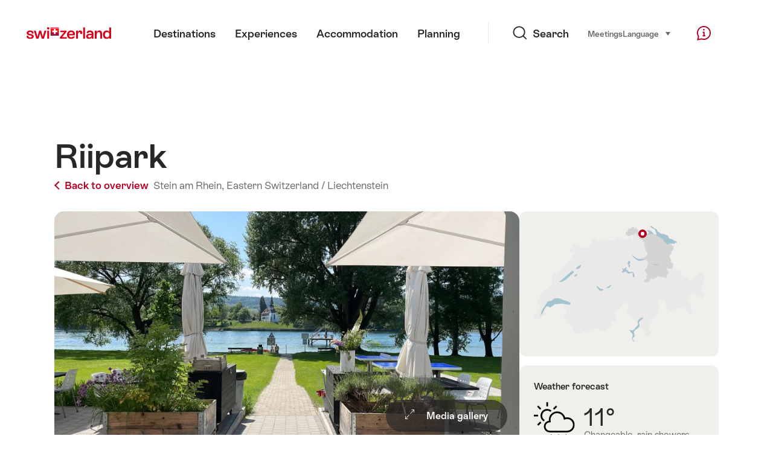

--- FILE ---
content_type: text/html; charset=utf-8
request_url: https://www.google.com/recaptcha/api2/aframe
body_size: 268
content:
<!DOCTYPE HTML><html><head><meta http-equiv="content-type" content="text/html; charset=UTF-8"></head><body><script nonce="W_I-nSfXK10P9pPBxNgGXQ">/** Anti-fraud and anti-abuse applications only. See google.com/recaptcha */ try{var clients={'sodar':'https://pagead2.googlesyndication.com/pagead/sodar?'};window.addEventListener("message",function(a){try{if(a.source===window.parent){var b=JSON.parse(a.data);var c=clients[b['id']];if(c){var d=document.createElement('img');d.src=c+b['params']+'&rc='+(localStorage.getItem("rc::a")?sessionStorage.getItem("rc::b"):"");window.document.body.appendChild(d);sessionStorage.setItem("rc::e",parseInt(sessionStorage.getItem("rc::e")||0)+1);localStorage.setItem("rc::h",'1769285211412');}}}catch(b){}});window.parent.postMessage("_grecaptcha_ready", "*");}catch(b){}</script></body></html>